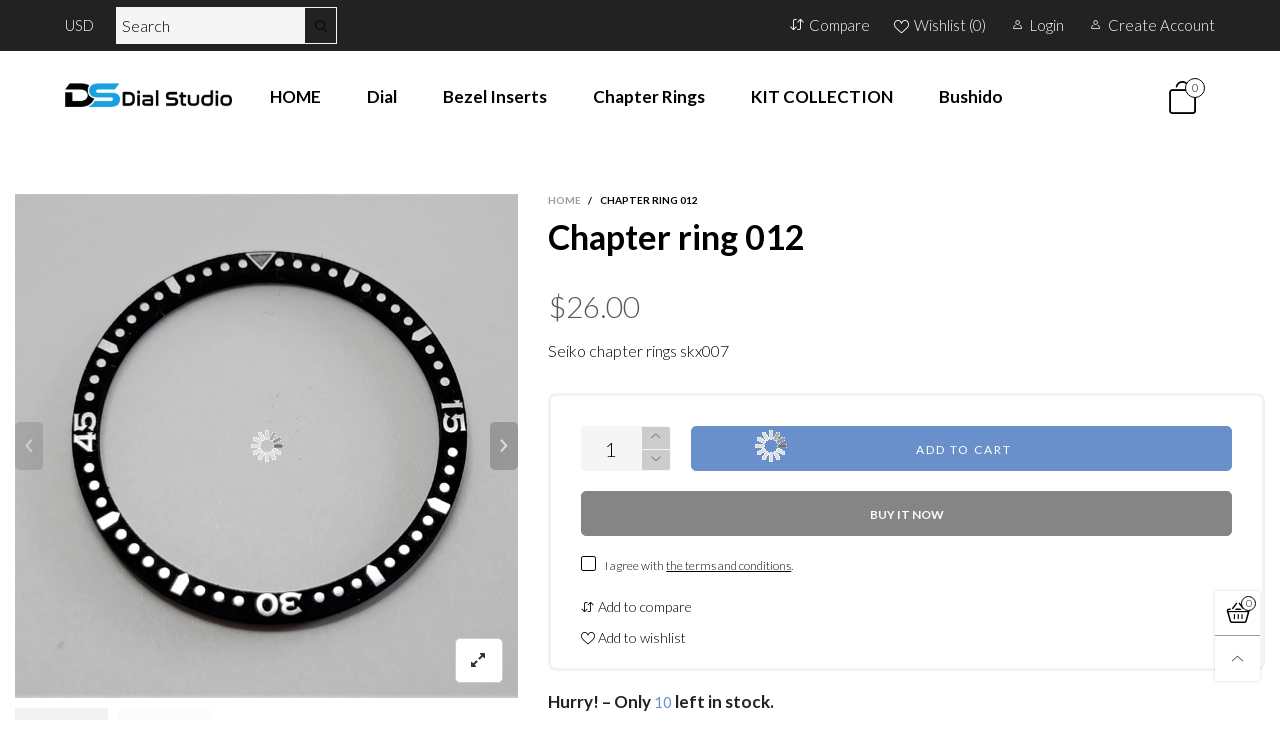

--- FILE ---
content_type: text/css
request_url: https://dialstudio.us/cdn/shop/t/17/assets/bt-icons.scss.css?v=49097084110113889581666312938
body_size: -167
content:
.wicon-star:before{content:"\e925"}.wicon-star-solid:before{content:"\e926";color:#efce4a}.wicon-interface:before{content:"\e93d"}.wicon-question:before{content:"\e924"}.wicon-right-chevron:before{content:"\e922"}.wicon-left-chevron:before{content:"\e923"}.wicon-sold:before{content:"\e91f"}.wicon-like:before{content:"\e920"}.wicon-liked:before{content:"\e921"}.wicon-list:before{content:"\e91a"}.wicon-grid-large:before{content:"\e91b"}.wicon-grid-medium:before{content:"\e91c"}.wicon-grid-very-large:before{content:"\e91d"}.wicon-icons-01:before{content:"\e600"}.wicon-icons-02:before{content:"\e601"}.wicon-icons-03:before{content:"\e602"}.wicon-icons-04:before{content:"\e603"}.wicon-icons-05:before{content:"\e604"}.wicon-icons-06:before{content:"\e605"}.wicon-icons-07:before{content:"\e606"}.wicon-icons-08:before{content:"\e607"}.wicon-icons-09:before{content:"\e608"}.wicon-icons-10:before{content:"\e609"}.wicon-icons-11:before{content:"\e60a"}.wicon-icons-12:before{content:"\e60b"}.wicon-icons-13:before{content:"\e60c"}.wicon-icons-14:before{content:"\e60d"}.wicon-icons-15:before{content:"\e60e"}.wicon-icons-16:before{content:"\e60f"}.wicon-icons-17:before{content:"\e610"}.wicon-icons-18:before{content:"\e611"}.wicon-icons-19:before{content:"\e612"}.wicon-icons-20:before{content:"\e613"}.wicon-icons-21:before{content:"\e614"}.wicon-icons-22:before{content:"\e615"}.wicon-icons-23:before{content:"\e616"}.wicon-icons-24:before{content:"\e617"}.wicon-icons-25:before{content:"\e618"}.wicon-icons-26:before{content:"\e619"}.wicon-icons-27:before{content:"\e61a"}.wicon-icons-28:before{content:"\e61b"}.wicon-icons-29:before{content:"\e61c"}.wicon-icons-30:before{content:"\e61d"}.wicon-icons-31:before{content:"\e61e"}.wicon-icons-32:before{content:"\e61f"}.wicon-icons-33:before{content:"\e620"}.wicon-icons-34:before{content:"\e621"}.wicon-icons-35:before{content:"\e622"}.wicon-icons-36:before{content:"\e623"}.wicon-icons-37:before{content:"\e624"}.wicon-icons-38:before{content:"\e625"}.wicon-icons-39:before{content:"\e626"}.wicon-icons-40:before{content:"\e627"}.wicon-icons-41:before{content:"\e628"}.wicon-icons-42:before{content:"\e629"}.wicon-icons-43:before{content:"\e62a"}.wicon-icons-44:before{content:"\e62b"}.wicon-icons-45:before{content:"\e62c"}.wicon-icons-46:before{content:"\e62d"}.wicon-icons-47:before{content:"\e62e"}.wicon-expand:before{content:"\e91e"}.wicon-calendar:before{content:"\e919"}.wicon-comments:before{content:"\e918"}.wicon-feed:before{content:"\e906"}.wicon-rss:before{content:"\e906"}.wicon-angle-double-right:before{content:"\e907"}.wicon-angle-double-left:before{content:"\e908"}.wicon-tumblr:before{content:"\e909"}.wicon-whatsapp:before{content:"\e90a"}.wicon-google-plus:before{content:"\e90b"}.wicon-vimeo:before{content:"\e90c"}.wicon-youtube-play:before{content:"\e911"}.wicon-instagram:before{content:"\e912"}.wicon-pinterest:before{content:"\e913"}.wicon-facebook:before{content:"\e914"}.wicon-facebook-f:before{content:"\e914"}.wicon-twitter:before{content:"\e915"}.wicon-snapchat:before{content:"\e901"}.wicon-map-pin:before{content:"\e902"}.wicon-pin:before{content:"\e902"}.wicon-location:before{content:"\e902"}.wicon-truck:before{content:"\e903"}.wicon-transport:before{content:"\e903"}.wicon-transaction:before{content:"\e903"}.wicon-shipping:before{content:"\e903"}.wicon-check:before{content:"\e900"}.wicon-paper-plane:before{content:"\e904"}.wicon-quote:before{content:"\e905"}.wicon-home:before{content:"\e800"}.wicon-pencil:before{content:"\e802"}.wicon-envelope:before{content:"\e818"}.wicon-picture:before{content:"\e827"}.wicon-user:before{content:"\e82a"}.wicon-map-marker:before{content:"\e833"}.wicon-earth:before{content:"\e853"}.wicon-sync:before{content:"\e862"}.wicon-clock:before{content:"\e864"}.wicon-funnel:before{content:"\e88f"}.wicon-plus:before{content:"\e917"}.wicon-minus:before{content:"\e916"}.wicon-log-out:before{content:"\e90d"}.wicon-log-in:before{content:"\e90e"}.wicon-pause:before{content:"\e90f"}.wicon-dollar-sign:before{content:"\e910"}
/*# sourceMappingURL=/cdn/shop/t/17/assets/bt-icons.scss.css.map?v=49097084110113889581666312938 */


--- FILE ---
content_type: text/css
request_url: https://dialstudio.us/cdn/shop/t/17/assets/styles.scss.css?v=91113097571747810791666348873
body_size: 6569
content:
@keyframes spin{0%{transform:rotate(0)}to{transform:rotate(360deg)}}@-webkit-keyframes fadeInDown{0%{-webkit-transform:translate3d(0,-100%,0);opacity:0;transform:translate3d(0,-100%,0)}to{-webkit-transform:translateZ(0);opacity:1;transform:translateZ(0)}}@keyframes fadeInDown{0%{-webkit-transform:translate3d(0,-100%,0);opacity:0;transform:translate3d(0,-100%,0)}to{-webkit-transform:translateZ(0);opacity:1;transform:translateZ(0)}}@keyframes rise-up{0%{opacity:0;transform:translateY(120%)}to{opacity:1;transform:translateY(0)}}@-webkit-keyframes rise-up{0%{opacity:0;transform:translateY(120%)}to{opacity:1;transform:translateY(0)}}@-webkit-keyframes rise-up-out{0%{opacity:1;transform:translateY(0)}to{opacity:0;transform:translateY(-120%)}}@keyframes rise-up-out{0%{opacity:1;transform:translateY(0)}to{opacity:0;transform:translateY(-120%)}}body.open-sidebar-canvas{overflow-y:hidden}a:hover,a:focus,a.active{color:#999;text-decoration:none;outline:none}a.alternative:hover,a.alternative:focus,a.alternative.active{color:#79a6e9}.rte a:hover,.rte a:focus,.rte a.active{text-decoration:underline}input[type=text],input[type=search],input[type=textarea],input[type=password],input[type=email],input[type=tel],input[type=number],select{font-size:16px}@media (min-width: 992px){.effect-hover__content{text-align:center;-ms-transition:ease-in-out all .3s;-webkit-transition:ease-in-out all .3s;transition:ease-in-out all .3s;flex-direction:column}}.effect-hover__content--bottom-right{bottom:15px;right:15px;left:auto}.transition{-ms-transition:ease-in-out all .3s;-webkit-transition:ease-in-out all .3s;transition:ease-in-out all .3s}.item__actions--grid-mode{width:100%;top:calc(100% - 30px);left:0;-moz-box-shadow:0px 40px 40px 0px rgba(0,0,0,.05);-webkit-box-shadow:0px 40px 40px 0px rgba(0,0,0,.05);box-shadow:0 40px 40px #0000000d;background:#fff}@media (min-width: 768px){.grid--border .grid__item{border-top:1px solid rgba(0,0,0,.05);border-right:1px solid rgba(0,0,0,.05)}.grid--small.grid--border .grid__item:nth-child(5n+1){border-left:1px solid rgba(0,0,0,.05)}.grid--small.grid--border .grid__item:nth-last-child(-n+5){border-bottom:1px solid rgba(0,0,0,.05)}.grid--medium.grid--border .grid__item:nth-child(4n+1){border-left:1px solid rgba(0,0,0,.05)}.grid--medium.grid--border .grid__item:nth-last-child(-n+4){border-bottom:1px solid rgba(0,0,0,.05)}.grid--large.grid--border .grid__item:nth-child(3n+1){border-left:1px solid rgba(0,0,0,.05)}.grid--large.grid--border .grid__item:nth-last-child(-n+3){border-bottom:1px solid rgba(0,0,0,.05)}.grid--very-large.grid--border .grid__item:nth-child(odd){border-left:1px solid rgba(0,0,0,.05)}.grid--very-large.grid--border .grid__item:nth-last-child(-n+2){border-bottom:1px solid rgba(0,0,0,.05)}}@media (min-width: 1200px){.effect-hover:hover{z-index:1;-ms-transform:translateY(-4px);-webkit-transform:translateY(-4px);transform:translateY(-4px);-moz-box-shadow:0 0 40px 0 rgba(0,0,0,.3);-webkit-box-shadow:0 0 40px 0 rgba(0,0,0,.3);box-shadow:0 0 40px #0000004d}.effect-hover:hover .pg__countdown{opacity:0;filter:alpha(opacity=0);-ms-filter:"progid:DXImageTransform.Microsoft.Alpha(Opacity=$v2)";visibility:hidden}.effect-hover:hover .effect-hover__content{visibility:visible;opacity:1;filter:alpha(opacity=100);-ms-filter:"progid:DXImageTransform.Microsoft.Alpha(Opacity=$v2)"}.effect-hover:hover .item__actions--grid-mode{opacity:1;filter:alpha(opacity=100);-ms-filter:"progid:DXImageTransform.Microsoft.Alpha(Opacity=$v2)";visibility:visible}.effect-hover:hover .product-price{border-top-color:transparent;margin-top:0;margin-bottom:15px}}@media (min-width: 768px){.effect-hover:hover .grid__item .pg{border-color:#fff}}.item__sub-actions{border-top:1px solid rgba(0,0,0,.05);margin:15px 10px 0}.zoom-effect{overflow:hidden}.zoom-effect:hover .zoom-effect__inner{-ms-transform:scale(1.1,1.1);-webkit-transform:scale(1.1,1.1);transform:scale(1.1)}.header__wrap{position:relative}.header--desktop{z-index:3}.header--mobile{border-bottom:1px solid rgba(0,0,0,.05);z-index:2}.header__link:hover .cart-number{color:#999}.currency-switcher-mobile .cs__code{vertical-align:sub}.currency-switcher-mobile .cs__code.active{text-decoration:underline!important}.item__name{font-family:Lato,sans-serif}.item__vendor{color:#cb9400;font-size:10px;text-transform:uppercase;font-weight:400}.item__image--alt-img:hover .pg__main-image{opacity:0;filter:alpha(opacity=0);-ms-filter:"progid:DXImageTransform.Microsoft.Alpha(Opacity=$v2)"}.item__image--alt-img:hover .pg__main-alt-image{opacity:1;filter:alpha(opacity=100);-ms-filter:"progid:DXImageTransform.Microsoft.Alpha(Opacity=$v2)"}.button--style1{color:#fff;border:1px solid #6990cb;background:#6990cb}.button--style1:hover,.button--style1-reverse{color:#fff;border:1px solid #79a6e9;background:#79a6e9}.button--style1-reverse:hover{color:#fff;border:1px solid #6990cb;background:#6990cb}.button--circle{width:30px;height:30px;line-height:27px;padding:0;-ms-border-radius:50%;-webkit-border-radius:50%;border-radius:50%}.button--circle i{padding-right:0!important;padding-left:2px}.button--square{width:40px;height:40px;line-height:37px;padding:0}.button--one-line{overflow:hidden}.button--qv{font-size:14px}.button--style2{color:#333;border:1px solid #cccccc;background:#fff}.button--style2:hover{color:#fff;border:1px solid #333333;background:#333}.button--style3{color:#fff;border:1px solid white;background:#0000}.button--style3:hover{color:#fff;border:1px solid #79a6e9;background:#79a6e9}.button--large{width:48px;height:48px;line-height:48px}@media (max-width: 991px){.button--large{width:30px;height:30px;line-height:30px}}.button--wl.added i:before{content:"\e921"}.button[disabled=disabled],.button.disabled{opacity:.5}.modal-body{padding:25px}.modal-header{padding:0;border:none;position:absolute;top:0;right:0;z-index:10}@media (min-width: 992px){.modal-header{margin-right:-32px}}.modal-header .close{border:none;background:none;color:#000;border:1px solid white;border-top-right-radius:6px;border-bottom-right-radius:6px;background:#fff;margin-top:0;display:-webkit-flex;display:-ms-flex;display:flex;flex-flow:row wrap;-moz-justify-content:center;-ms-justify-content:center;justify-content:center;-ms-flex-align:center;-webkit-align-items:center;-moz-align-items:center;-ms-align-items:center;-o-align-items:center;align-items:center;width:24px;height:24px}@media (min-width: 992px){.modal-header .close{width:33px;height:33px}}.modal-header .close:hover{color:#fff;background:#79a6e9;cursor:pointer}.modal-header .close i{font-size:20px}.alert-success{background:none;position:relative;padding-left:30px;border-color:#8fae1b;color:#8fae1b}.alert-success:after{font-family:BTWoodstock;content:"\e900";position:absolute;top:0;left:0;margin-top:15px;margin-left:10px}.alert-warning{background-color:#fcf8e3;border-color:#faebcc;color:#8a6d3b}.button--instagram{font-size:32px}.instagram-hashtag{position:relative;z-index:1;height:60px;margin-top:-45px}.instagram-hashtag span{background:#fff;color:#999;font-weight:700;box-shadow:0 2px 9px #0003;height:60px;line-height:60px;padding-left:40px;padding-right:40px}button:focus{outline:none}@media (min-width: 992px){.nav__item.hover,.nav__item.open{border-bottom-color:#999}.nav__item.hover .nav__item__dropdown,.nav__item.open .nav__item__dropdown{z-index:21;opacity:1;filter:alpha(opacity=100);-ms-filter:"progid:DXImageTransform.Microsoft.Alpha(Opacity=$v2)";visibility:visible;pointer-events:auto;top:calc(100% + 20px)}.nav__item.hover .nav__item__dropdown img.hide,.nav__item.open .nav__item__dropdown img.hide{display:block!important}.nav__item>a:hover,.nav__item>a:focus{color:#999!important;background:transparent!important}.nav__item__dropdown-arrow{position:absolute;top:100%;height:20px}.nav__item__dropdown-arrow:after{content:"";background-color:#fff;height:7px;-ms-transform:rotate(45deg) scale(0);-webkit-transform:rotate(45deg) scale(0);transform:rotate(45deg) scale(0);width:7px;display:block;text-align:center;position:absolute;top:3px;left:0;right:0;bottom:0;margin:0 auto;opacity:0;filter:alpha(opacity=0);-ms-filter:"progid:DXImageTransform.Microsoft.Alpha(Opacity=$v2)";visibility:hidden;-ms-transition:ease-in-out all .3s;-webkit-transition:ease-in-out all .3s;transition:ease-in-out all .3s}.nav__item--parent.hover .nav__item__dropdown-arrow:after,.nav__item--parent.open .nav__item__dropdown-arrow:after{-ms-transform:rotate(45deg) scale(1);-webkit-transform:rotate(45deg) scale(1);transform:rotate(45deg) scale(1);opacity:1;filter:alpha(opacity=100);-ms-filter:"progid:DXImageTransform.Microsoft.Alpha(Opacity=$v2)";visibility:visible}.nav .open>a{background:transparent!important}.nav .open>a:hover,.nav .open>a:focus{background:transparent!important}.nav__item__dropdown{top:calc(100% + 20px);left:0;z-index:-21;-ms-transition:ease all .3s;-webkit-transition:ease all .3s;transition:ease all .3s;pointer-events:none;background:#fff}.nav__item__dropdown>.row{display:-webkit-box;display:-moz-box;display:-ms-flexbox;display:-moz-flex;display:-webkit-flex;display:flex;flex-wrap:wrap}.nav__item.hover .nav__item__dropdown,.nav__item.open .nav__item__dropdown{top:100%}.nav-wrap-gutter .nav__item__dropdown{top:calc(100% + 0px)}.nav-wrap-gutter .nav__item.hover .nav__item__dropdown,.nav-wrap-gutter .nav__item.open .nav__item__dropdown{top:calc(100% - 20px)}.nav__item__column{padding:15px}.nav__item__dropdown-column-content{font-size:13px}.nav__item__dropdown-column-content img{margin:0 auto}.nav__icon{font-size:14px}.nav__item__dropdown-title{font-size:25px;font-weight:700;line-height:1.1em}.nav__item__dropdown-title--top{padding-bottom:17px}.nav__item__dropdown-title--bottom{padding-top:17px}.link-list--nav{padding:0;margin-bottom:0}.link-list--nav .link-list__item__dropdown{padding-top:10px}}.link-list__item.open>.mobile-nav__arrow:before{content:"\e916"}.link-list__item--parent{position:relative}.link-list__item--parent>div>.link-list__item__link:after{content:"\e917";font-family:BTWoodstock;cursor:pointer;font-size:15px;font-weight:400;padding:0 15px;vertical-align:middle;color:#999}.link-list__item--parent.hover>div>.link-list__item__dropdown{opacity:1;filter:alpha(opacity=100);-ms-filter:"progid:DXImageTransform.Microsoft.Alpha(Opacity=$v2)";visibility:visible;pointer-events:auto}.link-list__item--parent.hover>div>.link-list__item__link:after{content:"\e916"}.link-list__item__dropdown{position:absolute;top:0;width:100%;min-width:170px;margin-top:-8px;padding-bottom:8px;z-index:3}.link-list__item__dropdown:not(.link-list__item__dropdown--nav){-moz-box-shadow:0 0 25px rgba(255,255,255,.15);-webkit-box-shadow:0 0 25px rgba(255,255,255,.15);box-shadow:0 0 25px #ffffff26;background:#ffffff0d}@media (min-width: 992px){.link-list__item__dropdown--nav{-ms-transition:ease-in-out all .3s;-webkit-transition:ease-in-out all .3s;transition:ease-in-out all .3s;background:#fff;-moz-box-shadow:0px 0px 5px -1px rgba(0,0,0,.23);-webkit-box-shadow:0px 0px 5px -1px rgba(0,0,0,.23);box-shadow:0 0 5px -1px #0000003b}}.link-list__item__link{color:#000;font-size:14px;font-weight:700;font-family:Lato,sans-serif}.link-list__item__link:hover{color:#999!important}.link-list__item__link.do-active{color:#999}.link-list__item__link .nav__item__label{left:auto;right:auto;top:-12px}.link-list__item__link .currency-switcher{padding:15px}.mobile-nav .link-list__item--parent:before{display:none}.mobile-nav .link-list__item{display:-webkit-flex;display:-ms-flex;display:flex;flex-flow:row wrap;align-items:center}.mobile-nav .link-list__item__link{display:inline-block}.mobile-nav .link-list__item__link:after{display:none}.mobile-nav .link-list__item__dropdown{position:static;left:0;margin-top:8px}.mobile-nav__arrow{color:#999;margin-left:auto;min-width:50px;min-height:20px}.mobile-nav__arrow:before{width:26px;height:26px;line-height:26px;text-align:center;background:#fff;color:#000;-ms-border-radius:50%;-webkit-border-radius:50%;border-radius:50%}.mobile-nav__arrow:hover:before{background:#000;color:#fff}.mobile-nav__item{border-bottom:1px white solid;padding:5px 0;margin-bottom:0;margin-top:0!important;position:relative}.mobile-nav__item:last-child{border-bottom:none}.mobile-nav__item.level1{margin-right:0}.mobile-nav__item.level1 .mobile-nav__arrow{width:54px}.mobile-nav__item.level1 .link-list__item__link{padding-left:40px;text-transform:capitalize}.mobile-nav__item.level2{margin-right:0}.mobile-nav__item.level2 .link-list__item__link{padding-left:65px}.mobile-nav__item.level3{margin-right:0}.mobile-nav__item.level3 .link-list__item__link{padding-left:90px}.mobile-nav__item.level4{margin-right:0}.mobile-nav__item.level4 .link-list__item__link{padding-left:115px}.mobile-nav__item .link-list__item__link{height:44px;line-height:44px;padding-left:15px}.mobile-nav__item .link-list__item__dropdown{box-shadow:none;margin-top:0;padding-left:0}.mobile-nav__item .mobile-nav__arrow{position:absolute;width:64px;height:54px;top:0;right:0}.mobile-nav__item .link-list__item__dropdown{margin-top:5px;margin-bottom:-6px;padding-bottom:0;background:#0000000d}.mobile-nav__item .nav__item__label{top:0;padding:2px 7px;font-size:10px}.bt-sidebar__inner{position:fixed;top:0;z-index:1050;-webkit-overflow-scrolling:touch;width:310px;background:#fff;padding:10px 10px 0;left:100%;height:100%;overflow-x:hidden;overflow-y:auto}@media (min-width: 340px){.bt-sidebar__inner{width:320px}}@media (min-width: 768px){.bt-sidebar__inner{padding:25px;width:340px}}.block-mobile-nav{background:#0000000d;margin:0 20px 15px;-ms-border-radius:6px;-webkit-border-radius:6px;border-radius:6px}.login-form-mobile{padding:15px}@media (max-width: 767px){.bt-sidebar--full-mobile{bottom:0;left:0;right:0;width:100%;position:fixed;z-index:1052}.bt-sidebar--full-mobile .bt-sidebar__inner{display:none;left:0;right:0;width:100%;top:auto;bottom:0}}body{position:relative}.overlay{display:none;content:"";position:absolute;top:0;left:0;background:#00000080;width:100%;height:100%;z-index:1001;cursor:pointer}.bt-sidebar__content{margin-top:10px}.hc__items{overflow-y:auto;max-height:30vh;-webkit-overflow-scrolling:touch}.bt-sidebar__inner .hc__items{max-height:35vh}@media (min-width: 1425px){.bt-sidebar__inner .hc__items{max-height:45vh}}.hc__item__image{padding:15px 10px 0 0;vertical-align:top;min-width:90px}.hc__item__name{padding:10px 10px 0}.hc__item__remove-wrap{padding:5px 5px 0;vertical-align:top}.hc__item__remove{color:#0006;padding:0;font-size:17px}.hc__item__remove:hover{color:#000}.hc__empty-icon{font-size:180px;color:#0006}.hc__empty-text{font-size:24px}.cart__meta-text{font-size:85%}.hc__item__price{color:#0006}.hc__total{-moz-justify-content:space-between;-ms-justify-content:space-between;justify-content:space-between;padding:20px 10px;margin-top:20px;border-top:4px solid rgba(0,0,0,.05);color:#0006}.hc__total label{text-transform:uppercase;font-size:16px}.hc__total__price{color:#000;font-weight:700;font-size:24px;font-family:Lato,sans-serif}.hc__actions{-moz-justify-content:space-between;-ms-justify-content:space-between;justify-content:space-between}.hc__item__x{padding:0 3px}.bt-sidebar__close{font-size:130%}.bt-sidebar__close i{line-height:30px}.bt-sidebar__close span{line-height:30px;font-size:13px;padding:0 10px}.bt-sidebar__header{-moz-justify-content:space-between;-ms-justify-content:space-between;justify-content:space-between;padding:0;-ms-flex-align:center;-webkit-align-items:center;-moz-align-items:center;-ms-align-items:center;-o-align-items:center;align-items:center;-webkit-flex-direction:row-reverse;-moz-flex-direction:row-reverse;-ms-flex-direction:row-reverse;flex-direction:row-reverse;border-bottom:4px solid rgba(0,0,0,.05);margin-bottom:25px}.bt-sidebar__header--right{flex-direction:row}.bt-sidebar__header--right .bt-sidebar__close{display:flex;flex-direction:row-reverse}.bt-sidebar__title{text-transform:uppercase;font-family:Lato,sans-serif;font-weight:700}.banner-item__text__sub>a{text-decoration:underline}.banner-item__text__sub>a:hover{text-decoration:underline}@media (max-width: 767px){.banner-item__text--padding-bottom-mobile{padding-bottom:15px}.banner-item__text--padding-top-mobile{padding-top:15px}.banner-item__text--padding-left-mobile{padding-left:15px!important}.banner-item__text--padding-right-mobile{padding-right:15px!important}}.bt-dropdown__content{-ms-transition:ease-in-out all .3s;-webkit-transition:ease-in-out all .3s;transition:ease-in-out all .3s;position:absolute;top:calc(100% + 30px);z-index:2;background:#fff;-moz-box-shadow:0 0 25px rgba(0,0,0,.15);-webkit-box-shadow:0 0 25px rgba(0,0,0,.15);box-shadow:0 0 25px #00000026;min-width:320px;padding:10px;margin:0;display:block;pointer-events:none}@media (min-width: 768px){.bt-dropdown__content{min-width:360px}}.bt-dropdown__content>ul{padding:5px 10px;margin:0;text-align:center}.bt-dropdown__content--auto-center{-ms-transform:translate(-50%);-webkit-transform:translate(-50%);transform:translate(-50%)}.bt-dropdown__content--auto{left:auto;right:auto}.bt-dropdown__trigger:before{-ms-transition:ease-in-out all .3s;-webkit-transition:ease-in-out all .3s;transition:ease-in-out all .3s}.bt-dropdown.active .bt-dropdown__trigger:before{-ms-transform:rotate(-180deg);-webkit-transform:rotate(-180deg);transform:rotate(-180deg)}.bt-dropdown.active .bt-dropdown__content{visibility:visible;opacity:1;filter:alpha(opacity=100);-ms-filter:"progid:DXImageTransform.Microsoft.Alpha(Opacity=$v2)";top:100%;pointer-events:auto}.bt-dropdown__trigger--arrow:before{content:"\e619";display:inline-block;font-family:BTWoodstock;font-size:11px;position:absolute;top:0}.header__cart{color:#000}@media (min-width: 992px){.header__cart{max-width:360px}}.loading-data .item__top{position:relative}.loading-data .item__top:after{content:"";font-size:20px;display:block;width:30px;height:30px;border-radius:50%;border:2px solid #fff;border-right-color:transparent;-webkit-animation:spin 2s ease-out infinite;animation:spin 2s ease-out infinite;position:absolute;top:0;left:0;right:0;bottom:0;margin:auto}.loading-data .item__top:before{content:"";position:absolute;top:0;left:0;right:0;bottom:0;width:100%;height:100%;background:#0003;z-index:2}.loading-ajax{display:inline-block;line-height:0;vertical-align:middle;-webkit-animation:spin 2s ease-out infinite;animation:spin 2s ease-out infinite;padding:0!important}.loading-ajax:before{content:"";font-size:18px;display:inline-block;width:18px;height:18px;border-radius:50%;border:2px solid;border-right-color:transparent}.pg__review-stars{color:#ca9c3a;font-size:11px}.pg__review-stars--trigger{cursor:pointer}.pg__review-stars--no-number .spr-badge-caption{display:none}.pg__option{white-space:normal;overflow:hidden}.qty-box-label{text-transform:uppercase;font-weight:700}.spr-header-title{font-family:Lato,sans-serif}.spr-container{border-color:#0000000d;-ms-border-radius:5px;-webkit-border-radius:5px;border-radius:5px}.spr-review,.spr-form,hr{border-color:#0000000d}.add-cart-btn[disabled=disabled]{opacity:.6;filter:alpha(opacity=60);-ms-filter:"progid:DXImageTransform.Microsoft.Alpha(Opacity=$v2)";pointer-events:none}.pg__short-desc{color:#000;font-weight:300}.slick-arrow.slick-hidden{display:none!important}@media (min-width: 992px){.slick-current .text-effect-1{animation:fadeInDown .8s ease 0s forwards}.slick-current .text-effect-2{animation:rise-up 1s ease .5s forwards}.slick-current .text-effect-3{animation:rise-up 1.5s ease 1.3s forwards}.slick-current .text-effect-4{animation:rise-up 2s ease 1.8s forwards}}.slick-arrow{position:absolute;z-index:1;margin-top:0;top:calc(50% - 24px);opacity:.5;filter:alpha(opacity=50);-ms-filter:"progid:DXImageTransform.Microsoft.Alpha(Opacity=$v2)"}@media (max-width: 767px){.slick-arrow{opacity:1;filter:alpha(opacity=100);-ms-filter:"progid:DXImageTransform.Microsoft.Alpha(Opacity=$v2)"}}@media (max-width: 991px){.slick-arrow{top:calc(50% - 15px)}}.slick-arrow span{display:-webkit-flex;display:-ms-flex;display:flex;flex-flow:row wrap;-ms-flex-align:center;-webkit-align-items:center;-moz-align-items:center;-ms-align-items:center;-o-align-items:center;align-items:center;-moz-justify-content:center;-ms-justify-content:center;justify-content:center}.slick-arrow span:before{font-family:BTWoodstock;font-size:17px;font-weight:700;visibility:visible}.slick-arrow.slick-disabled{cursor:text;opacity:.3;filter:alpha(opacity=30);-ms-filter:"progid:DXImageTransform.Microsoft.Alpha(Opacity=$v2)"}@media (min-width: 768px){.slick-slider:hover .slick-arrow{opacity:1;filter:alpha(opacity=100);-ms-filter:"progid:DXImageTransform.Microsoft.Alpha(Opacity=$v2)"}}.slick-prev{left:0}.slick-prev span:before{content:"\e61d"}.slick-next{right:0}.slick-next span:before{content:"\e61e"}.slick-arrow-title .slick-arrow{position:static;background:none;border:none;padding:0;opacity:1;filter:alpha(opacity=100);-ms-filter:"progid:DXImageTransform.Microsoft.Alpha(Opacity=$v2)";vertical-align:middle}.slick-arrow-title .slick-arrow span:before{font-size:20px}.slick-arrow-title .slick-next{float:right}.slick-arrow-title .slick-next span:before{content:"\e62b"}.slick-arrow-title .slick-prev{margin-right:25px;float:left}.slick-arrow-title .slick-prev span:before{content:"\e62a"}.slick-vertical .slick-slide{display:block;height:auto;border:1px solid transparent}.slick-vertical .slick-arrow{padding:0;width:100%;-ms-border-radius:0;-webkit-border-radius:0;border-radius:0;height:28px;line-height:28px}.slick-vertical .slick-arrow span:before{-ms-transform:rotate(90deg);-webkit-transform:rotate(90deg);transform:rotate(90deg)}.slick-vertical .slick-next{top:100%}.slick-vertical .slick-prev{top:0}.slick-dots{width:100%;text-align:center;position:absolute;bottom:0;padding:0}.slick-dots>li{display:inline-block;margin:0 7px}.slick-dots>li button{font-size:0;line-height:0;color:transparent;border:0;outline:0;width:10px;height:10px;display:block;background:#0101014d;cursor:pointer;text-indent:-9999px;-ms-border-radius:50%;-webkit-border-radius:50%;border-radius:50%;box-shadow:inset 0 0 3px #0000004d;border:1px solid rgba(1,1,1,.5);margin:0;padding:0}.slick-dots>li.slick-active button{background:#010101b3;border-color:#010101}.slick-arrow{border:none!important}.slick-arrow>span{padding:0}.slick-shadow .slick-list{padding-bottom:82px;margin-bottom:-82px}.slick-shadow .item__actions--grid-mode{top:calc(100% - 15px)}.slick-slide:focus{outline:none}.slick-focus-push-top .slick-list{padding-top:50px!important}@media (max-width: 991px){.slick-focus-push-top .slick-list{padding-top:0!important}}@media (min-width: 992px){.slick-focus-push-top .slick-slide{-ms-transition:ease-in-out all .3s;-webkit-transition:ease-in-out all .3s;transition:ease-in-out all .3s;opacity:.5;filter:alpha(opacity=50);-ms-filter:"progid:DXImageTransform.Microsoft.Alpha(Opacity=$v2)";padding-right:40px}.slick-focus-push-top .slick-slide.slick-center{margin-top:-50px;opacity:1;filter:alpha(opacity=100);-ms-filter:"progid:DXImageTransform.Microsoft.Alpha(Opacity=$v2)"}}.slick-rows .slick-slide>div{display:-webkit-flex;display:-ms-flex;display:flex;flex-flow:row wrap}.slick-rows .slick-slide>div:focus{outline:none}.qty-box__ctrl{line-height:33px}.qty-box__ctrl:hover{color:#000}@media (max-width: 425px){.qty-box--sticky{margin-bottom:0}}@media (max-width: 420px){.qty-box--sticky{width:60px}}.get-rates{height:45px;line-height:41px}@media (min-width: 1200px){.modal-full{width:1180px}}@media (min-width: 1920px){.modal-full{width:1440px}}@media (min-width: 2300px){.modal-full{width:1920px}}.modal-content{background-color:#fff;-ms-border-radius:6px;-webkit-border-radius:6px;border-radius:6px 0 6px 6px}.footer__column__title{font-size:16px;color:#fff;margin-bottom:20px;font-family:Lato,sans-serif;font-weight:700}.footer__column__content{font-size:15px;color:#f9f9f9}.footer__column__content a{color:#f9f9f9}.footer__column__content a:hover{color:#6990cb}.newsletter--footer label{color:inherit!important}.footer__column__title--newsletter{margin-bottom:0}.footer__blog__link{color:#6990cbcc!important;font-weight:400}.footer__blog__link:hover{color:#6990cb!important}.social-icons__link{background-color:#f7f7f7!important;color:#696969!important;font-size:14px!important;width:24px;height:24px;line-height:24px;display:block;text-align:center;-ms-border-radius:50%;-webkit-border-radius:50%;border-radius:50%}.social-icons__link:hover{color:#6990cb!important}.input-group{display:-webkit-flex;display:-ms-flex;display:flex;flex-flow:row wrap}.newsletter__input{height:30px;line-height:30px;padding:0;border-radius:0;border:none;border-bottom:1px solid whitesmoke;background:transparent;max-width:100%;padding:0 30px 0 10px!important}.newsletter__submit{height:37px;line-height:37px;width:auto;padding:0 10px;margin:0;position:absolute;bottom:0;right:0;text-align:center;border:1px solid transparent;border-top-left-radius:0;border-bottom-left-radius:0;z-index:1}@media (min-width: 768px) and (max-width: 991px){.newsletter__submit{margin-top:5px;position:static}}.footer__contact__item{margin-bottom:7px}.footer__contact__item:last-child{margin-bottom:0}.footer__contact__item i.fa{margin-right:5px}.footer__linklist-item{margin-bottom:7px;text-transform:uppercase;font-size:12px}.footer__linklist-item:last-child{margin-bottom:0}.social-icons{margin-top:15px}.social-icons>li{padding:0 5px}.social-icons>li:first-child{padding-left:0}.social-icons>li:last-child{padding-right:0}.social-icons__link{font-size:21px}.button--disabled{opacity:.2;filter:alpha(opacity=20);-ms-filter:"progid:DXImageTransform.Microsoft.Alpha(Opacity=$v2)"}.button--radius-left{border-top-right-radius:0;border-bottom-right-radius:0}.button--radius-right{border-top-left-radius:0;border-bottom-left-radius:0}.loading-full{position:fixed;top:0;left:0;right:0;bottom:0;background:#2222224d;color:#fff;z-index:1053;display:-webkit-flex;display:-ms-flex;display:flex;flex-flow:row wrap;-ms-flex-align:center;-webkit-align-items:center;-moz-align-items:center;-ms-align-items:center;-o-align-items:center;align-items:center;-moz-justify-content:center;-ms-justify-content:center;justify-content:center}.loading-full .loading-ajax:before{font-size:50px;width:50px;height:50px}.loading-not-full{width:50px;height:50px;margin:50px auto;display:block}.loading-not-full .loading-ajax:before{font-size:50px;width:50px;height:50px}.cart-response__meta-variant-title{font-style:italic;opacity:.5;filter:alpha(opacity=50);-ms-filter:"progid:DXImageTransform.Microsoft.Alpha(Opacity=$v2)"}.cart-response__sub-total{font-size:16px}.cart-response__price--align{padding:0 5px}.cart-response__line-price__label{font-size:16px;padding-right:5px}.cart-response__qty{padding-right:5px}.notify{width:50%;margin:0 auto;position:fixed;left:0;right:0;bottom:10px;z-index:1}@media (max-width: 767px){.notify{width:80%}}.select{position:relative}.select:after{content:"\e619";font-family:BTWoodstock;position:absolute;top:0}.select--option{line-height:26px;min-width:60px}.select--option:after{height:1px;line-height:1px;top:15px;z-index:-1}@media (max-width: 991px){.select--option{height:40px;line-height:40px}.select--option select{height:40px}.select--option:after{top:20px}}select{height:30px;background:none;border-top:0;border-left:0;border-right:0;padding:0 5px}option{color:#000}.field--float-label.active label{-ms-transform:translateY(0);-webkit-transform:translateY(0);transform:translateY(0);font-size:12px;opacity:.7;filter:alpha(opacity=70);-ms-filter:"progid:DXImageTransform.Microsoft.Alpha(Opacity=$v2)"}.field--float-label.focus input{border-color:#999}.field--text-area label{display:inline-block}.stick-item:not(.loading){position:relative}.stick-item:not(.loading):after,.stick-item:not(.loading):before{content:"";position:absolute}.stick-item:not(.loading):before{width:10px;height:10px;bottom:0;right:0;border-top-left-radius:7px}.stick-item:not(.loading):after{width:6px;height:3px;bottom:4px;top:auto;left:auto;right:1px;border-bottom:1px solid transparent;border-left:1px solid transparent;transform:rotate(-45deg);-webkit-transform:rotate(-45deg)}.stick-item:not(.loading) img{border:1px solid rgba(0,0,0,.05)}.stick-item:not(.loading).selected img{border-color:#999}.stick-item:not(.loading).selected:before{background:#999;z-index:1}.stick-item:not(.loading).selected:after{z-index:2;border-bottom-color:#fff;border-left-color:#fff}.stick-item:not(.loading):hover img{border-color:#999}.pg__thumb .stick-item img{height:100%}.pg__thumb.active .stick-item:not(.loading) img{border-color:#999}.pg__thumb.active .stick-item:not(.loading):before{background:#999;z-index:1}.pg__thumb.active .stick-item:not(.loading):after{z-index:2;border-bottom-color:#fff;border-left-color:#fff}.use-sticky.active{position:fixed!important;top:0;left:0;right:0;margin:0 auto;z-index:5;-moz-box-shadow:0 0 25px rgba(0,0,0,.15);-webkit-box-shadow:0 0 25px rgba(0,0,0,.15);box-shadow:0 0 25px #00000026;-webkit-animation:fadeInDown .5s ease-out;animation:fadeInDown .5s ease-out}@media (min-width: 992px){.use-sticky.active .use-sticky--desktop-collapse{padding-top:10px;padding-bottom:10px}.use-sticky.active .header__logo img{max-width:50%}}.use-sticky.active .bt-dropdown__content{max-height:80vh;overflow-y:auto}.use-sticky.active .hide-in-sticky{display:none}.use-sticky.active .show-in-sticky{display:block}@media (max-width: 991px){.use-sticky--mobile.active+.use-sticky--holder--mobile{display:block!important}}@media (min-width: 1200px){.collection-grid-item__overlay{-ms-transition:all .3s ease-in-out;-webkit-transition:all .3s ease-in-out;transition:all .3s ease-in-out}.collection-grid-item__link:hover .collection-grid-item__overlay{-ms-transform:scale(1.1,1.1);-webkit-transform:scale(1.1,1.1);transform:scale(1.1)}}.section__title__text{font-family:Lato,sans-serif;font-weight:700}.section__sub-title{font-weight:300}.section__title__line{margin-top:3px;height:5px;background:#f5f5f5;flex-grow:100}.text-list-section{font-weight:400}@media (max-width: 767px){.text-list--border-left{border-left:1px solid}}@media (min-width: 768px){.text-list--border-right{border-right:1px solid}}.placeholder-svg{display:block;fill:#00000059;background-color:#0000001a;width:100%;height:100%;max-width:100%;max-height:100%;border:1px solid rgba(0,0,0,.2)}.placeholder-background{position:absolute;top:0;right:0;bottom:0;left:0}.placeholder-background .icon{border:0}.grid--very-small .grid__item{width:14.28%}@media (max-width: 767px){.grid--very-small .grid__item{width:33.33%}}.search-header__submit i{margin:0 auto}.search-suggest__total{color:#000}.use-slider .grid__item{margin-bottom:0}.bottom-fixed{position:fixed;bottom:39px;z-index:2;width:45px;background:#fff;font-size:30px;-moz-box-shadow:0 0 3px rgba(0,0,0,.15);-webkit-box-shadow:0 0 3px rgba(0,0,0,.15);box-shadow:0 0 3px #00000026}.cart-number--fixed{color:#000}.back-top__button{height:45px;line-height:45px}.back-top__button i{opacity:.7;font-size:17px;vertical-align:middle}.use-color-inline a{color:inherit}.article__author,.article__date,.article__split{color:#fff}.article__title__link{font-size:26px;color:#fff}.article__date i,.article__comment-count i{padding-right:5px;opacity:.6;filter:alpha(opacity=60);-ms-filter:"progid:DXImageTransform.Microsoft.Alpha(Opacity=$v2)"}.article__split{margin:0 15px}.article__tags li{padding:0 5px}.article__tag{margin-bottom:5px}@media (max-width: 767px){.has-ele-fixed{padding-bottom:30px}.has-ele-fixed .ele-fixed-distance{bottom:43px!important}}.article-feature__bottom{position:absolute;bottom:0;left:15px;right:15px;padding:25px}.article__title{font-size:18px;color:#fff;line-height:1.3}.article__title:after{content:"";position:absolute;top:100%;left:0;height:1px;width:100%;background:#fff3}.item__article-hover{top:30px;left:30px;right:30px;bottom:30px;border:1px dotted #999999;width:auto}.slick--arrow-bottom .slick-arrow{border-radius:0;top:auto;bottom:25px;margin-top:0;margin-right:0;right:20px;left:auto}.slick--arrow-bottom .slick-prev{right:58px;margin-left:0;margin-right:5px}input[type=number]::-webkit-inner-spin-button,input[type=number]::-webkit-outer-spin-button{-webkit-appearance:none;marign:0}input[type=number]{-moz-appearance:textfield}.search-suggest{z-index:1;max-height:70vh;overflow-y:auto}.search-suggest__thumbnail{width:80px}.search-suggest__info{padding-left:10px;max-width:calc(100% - 80px);margin-top:-4px}.search-suggest--abs{position:absolute;width:100%;left:0;right:0;padding:0 15px;top:auto;background:#fff}.no-distance-top{padding-top:0!important}.quote-icon{position:absolute;top:-12px;left:50px;font-size:110px;color:#fff}.cookie_consent{-moz-box-shadow:0 0 3px rgba(0,0,0,.15);-webkit-box-shadow:0 0 3px rgba(0,0,0,.15);box-shadow:0 0 3px #00000026}.cookie_consent__content a{color:#000;text-decoration:underline}@media (max-width: 991px){.pcol__title--padding{padding-top:60px}}.pcol__items.slick-rows .slick-slide>div{padding-top:15px}.pcol__items.slick-rows .slick-slide>div:first-child{padding-top:0}.pcol__item__name{font-size:16px}.pcol__item__name span.product-price__price{font-size:15px}.pcol__title__h3{font-size:20px}@-webkit-keyframes shine{to{left:125%}}@keyframes shine{to{left:125%}}.rb__effect{overflow:hidden;position:relative}.rb__effect--zoom img{-ms-transition:ease-in-out all .3s;-webkit-transition:ease-in-out all .3s;transition:ease-in-out all .3s}.rb__effect--zoom:hover img{-ms-transform:scale(1.1,1.1);-webkit-transform:scale(1.1,1.1);transform:scale(1.1)}.rb__effect--slide:before{position:absolute;top:0;left:-70%;z-index:2;display:block;content:"";width:50%;height:100%;background:-webkit-linear-gradient(left,rgba(255,255,255,0) 0%,rgba(255,255,255,.6) 100%);background:linear-gradient(to right,#fff0,#fff9);-ms-transform:skewX(-25deg);-webkit-transform:skewX(-25deg);transform:skew(-25deg);opacity:0;filter:alpha(opacity=0);-ms-filter:"progid:DXImageTransform.Microsoft.Alpha(Opacity=$v2)"}.rb__effect--slide:hover:before{-webkit-animation:shine .95s;animation:shine .95s;opacity:1;filter:alpha(opacity=100);-ms-filter:"progid:DXImageTransform.Microsoft.Alpha(Opacity=$v2)"}.rb__effect--border:after{position:absolute;top:10px;left:10px;right:10px;bottom:10px;z-index:2;display:block;content:"";border:1px solid #999999;opacity:0;filter:alpha(opacity=0);-ms-filter:"progid:DXImageTransform.Microsoft.Alpha(Opacity=$v2)";-ms-transition:ease-in-out all .3s;-webkit-transition:ease-in-out all .3s;transition:ease-in-out all .3s;-ms-transform:scale(0,0);-webkit-transform:scale(0,0);transform:scale(0)}.rb__effect--border:hover:after{opacity:1;filter:alpha(opacity=100);-ms-filter:"progid:DXImageTransform.Microsoft.Alpha(Opacity=$v2)";-ms-transform:scale(1,1);-webkit-transform:scale(1,1);transform:scale(1)}.rb__effect--blur:hover img{-webkit-filter:blur(5px)}.rb__effect--brightness:hover img{-webkit-filter:brightness(200%)}.rb__effect--contrast:hover img{-webkit-filter:contrast(200%)}.rb__effect--drop-shadow:hover img{-webkit-filter:drop-shadow(8px 8px 10px gray)}.rb__effect--grayscale:hover img{-webkit-filter:grayscale(100%)}.rb__effect--hue-rotate:hover img{-webkit-filter:hue-rotate(90deg)}.rb__effect--invert:hover img{-webkit-filter:invert(100%)}.rb__effect--opacity:hover img{-webkit-filter:opacity(30%)}.rb__effect--saturate:hover img{-webkit-filter:saturate(8)}.rb__effect--sepia:hover img{-webkit-filter:sepia(100%)}.rb__effect--contrast-brightness:hover img{-webkit-filter:contrast(200%) brightness(150%)}.breadcrumbs li{vertical-align:unset}@media (max-width: 991px){.breadcrumbs>div{border-top:none!important}}.breadcrumbs__name{font-family:Lato,sans-serif;text-transform:uppercase;margin-top:0;margin-bottom:0}.breadcrumbs__list{line-height:10px;font-weight:700}.breadcrumbs__list li a{text-transform:uppercase;font-size:10px;color:#0006}.breadcrumbs__list li a:hover{color:#000}.breadcrumbs__list li:last-child a{color:#000;cursor:text}.breadcrumbs__slash{font-size:10px;padding:0 5px}.cross-sell-list{z-index:1}.contact__form-page{width:100%}@media (min-width: 992px){.contact__form-page{width:calc(100% - 50px)}}.contact__info-block{font-size:16px}.support__area__name{font-size:22px;line-height:22px}.support__area__email{color:#999}.support-area-mobile{padding:15px}.expand-trigger:focus{color:#000}.expand-trigger:not(.open) i:not(.ignore):before{content:"\e917"}.checkbox-one-line__label{font-size:.75rem;line-height:1.3rem;cursor:pointer}.checkbox-one-line__label:before{content:"";position:absolute;left:0;width:15px;height:15px;border:1px solid;top:0;font-family:BTWoodstock;display:flex;justify-content:center;align-items:center;border-radius:2.1px}.checkbox-one-line__input:checked+.checkbox-one-line__label:before{content:"\e900"}.free-shipping-icon{font-size:20px;vertical-align:middle}.free-shipping-text{margin-left:5px;display:inline-block;vertical-align:text-bottom}.lp__language-item{white-space:nowrap;padding:3px 0}.alert ul{margin:0}.progress.active .progress-bar,.progress-bar.active{-ms-animation:progress-bar-stripes 2s linear infinite;-webkit-animation:progress-bar-stripes 2s linear infinite;animation:progress-bar-stripes 2s linear infinite;-moz-animation:progress-bar-stripes 2s linear infinite}.progress-bar{height:100%;line-height:20px;text-align:center;-moz-box-shadow:inset 0 -1px 0 rgba(0,0,0,.15);-webkit-box-shadow:inset 0 -1px 0 rgba(0,0,0,.15);box-shadow:inset 0 -1px #00000026}.progress-bar-striped,.progress-striped .progress-bar{background-image:-webkit-linear-gradient(45deg,rgba(255,255,255,.15) 25%,transparent 25%,transparent 50%,rgba(255,255,255,.15) 50%,rgba(255,255,255,.15) 75%,transparent 75%,transparent);background-image:-o-linear-gradient(45deg,rgba(255,255,255,.15) 25%,transparent 25%,transparent 50%,rgba(255,255,255,.15) 50%,rgba(255,255,255,.15) 75%,transparent 75%,transparent);background-image:linear-gradient(45deg,rgba(255,255,255,.15) 25%,transparent 25%,transparent 50%,rgba(255,255,255,.15) 50%,rgba(255,255,255,.15) 75%,transparent 75%,transparent);-webkit-background-size:40px 40px;background-size:40px 40px}.cart__free-progress{background-color:#b9b9b9}.cart__free-progress-bar{background-color:#25a71d;color:#fff}.custom-scrollbar::-webkit-scrollbar{width:3px;-webkit-appearance:none}.custom-scrollbar::-webkit-scrollbar-thumb{background-color:#000;-webkit-box-shadow:0 0 1px black;box-shadow:0 0 1px #000}.custom-scrollbar::-webkit-scrollbar-track{background-color:#0000001a;width:3px}.custom-scrollbar--thick::-webkit-scrollbar{width:10px}.custom-scrollbar--thick::-webkit-scrollbar-track{width:10px}.fs-inherit{font-size:inherit}.highlight{background:#00000012}.klaviyo-form{max-width:100%}
/*# sourceMappingURL=/cdn/shop/t/17/assets/styles.scss.css.map?v=91113097571747810791666348873 */


--- FILE ---
content_type: text/css
request_url: https://dialstudio.us/cdn/shop/t/17/assets/cloudzoom.scss.css?v=115762864289781886721699482568
body_size: -438
content:
.cloudzoom-lens{border:5px solid #888;width:100px;height:100px;box-shadow:0 0 10px #0006;cursor:crosshair;z-index:9999}.cloudzoom-zoom{border:1px solid #888;box-shadow:0 0 10px #0006;z-index:9999}.cloudzoom-zoom-inside{border:none;box-shadow:none;z-index:0;cursor:pointer}.modal-open .cloudzoom-zoom-inside{z-index:9999}.cloudzoom-caption{display:none;text-align:left;background-color:#000;color:#fff;font-weight:700;padding:10px;font-family:sans-serif;font-size:11px}.cloudzoom-blank{background-image:url(//dialstudio.us/cdn/shop/t/17/assets/blank.png?v=108045956124428427601666312889)}.cloudzoom-ajax-loader{background-image:url(//dialstudio.us/cdn/shop/t/17/assets/ajax-loader.gif?v=41356863302472015721666312889);width:32px;height:32px}
/*# sourceMappingURL=/cdn/shop/t/17/assets/cloudzoom.scss.css.map?v=115762864289781886721699482568 */


--- FILE ---
content_type: text/css
request_url: https://dialstudio.us/cdn/shop/t/17/assets/quick-view.scss.css?v=106191496686114825951666312938
body_size: 258
content:
.product-price--single s.product-price__price{font-size:20px}.product-price--single span.product-price__price{font-size:30px;font-weight:300}@media (max-width: 767px){.product-price--single span.product-price__price{font-size:20px}}.product-price__varying{padding:0 10px;font-size:40px}@media (max-width: 991px){.product-review-masonry{margin-top:0!important}}.pg__mains .slick-arrow{background:#0006;color:#fff;width:28px;height:48px;line-height:48px}.pg__mains .slick-arrow:hover{background:#000}.product-single .pg__review-stars{font-size:13px}@media (max-width: 767px){.product-single hr{border-width:3px;margin-left:-15px!important;margin-right:-15px!important}}.product-single__sub{background:#0000000d;-ms-border-radius:6px;-webkit-border-radius:6px;border-radius:6px;padding:20px 30px}.product-single__sub-info{margin-right:20px;font-size:16px;font-weight:400;margin-bottom:0;line-height:26px}.product-single__sub-info span:first-child{display:inline-block;text-transform:uppercase;color:#0006}.button--single-cart{font-size:12px;text-transform:uppercase;border-color:#6990cb;color:#fff;background:#6990cb;font-family:Lato,sans-serif}.button--single-cart:hover{border-color:#6990cb;color:#6990cb;background:#fff}.button--single-cart i{width:18px;height:18px;padding:0;margin-right:5px}.button--single-cart i,.button--single-cart span{line-height:14px}.product-single__title{color:#000;font-size:31px;font-weight:700;line-height:1.3em;font-family:Lato,sans-serif}@media (min-width: 768px){.product-single__title{font-size:34px}}.button--media-single{position:absolute;right:15px;bottom:15px;z-index:1;font-size:16px}.button--single-cart-full{width:calc(100% - 65px)}.sizechart-trigger{color:#999}@-webkit-keyframes progress-bar-stripes{0%{background-position:40px 0}to{background-position:0 0}}@keyframes progress-bar-stripes{0%{background-position:40px 0}to{background-position:0 0}}.progress.active .progress-bar,.progress-bar.active{-ms-animation:progress-bar-stripes 2s linear infinite;-webkit-animation:progress-bar-stripes 2s linear infinite;animation:progress-bar-stripes 2s linear infinite;-moz-animation:progress-bar-stripes 2s linear infinite}.progress-bar{height:100%;line-height:20px;text-align:center;-moz-box-shadow:inset 0 -1px 0 rgba(0,0,0,.15);-webkit-box-shadow:inset 0 -1px 0 rgba(0,0,0,.15);box-shadow:inset 0 -1px #00000026}.progress-bar-striped,.progress-striped .progress-bar{background-image:-webkit-linear-gradient(45deg,rgba(255,255,255,.15) 25%,transparent 25%,transparent 50%,rgba(255,255,255,.15) 50%,rgba(255,255,255,.15) 75%,transparent 75%,transparent);background-image:-o-linear-gradient(45deg,rgba(255,255,255,.15) 25%,transparent 25%,transparent 50%,rgba(255,255,255,.15) 50%,rgba(255,255,255,.15) 75%,transparent 75%,transparent);background-image:linear-gradient(45deg,rgba(255,255,255,.15) 25%,transparent 25%,transparent 50%,rgba(255,255,255,.15) 50%,rgba(255,255,255,.15) 75%,transparent 75%,transparent);-webkit-background-size:40px 40px;background-size:40px 40px}#quickViewPopup .button--media{display:none}#quickViewPopup .pg__mains .slick-arrow{display:none!important}.pswp__share--download{display:none}.pg__thumbs--single img{-ms-transition:none;-webkit-transition:none;transition:none}.video-box{position:relative;height:0;overflow:hidden;width:auto}.video-box iframe{position:absolute;top:0;left:1px;width:100%;height:100%}.youtube-wrapper{position:absolute;top:0;left:0;width:100%}.video-box--youtube{padding-bottom:62.49%}.video-box--vimeo{padding-bottom:43%}.pg__thumb__link--video:before{font-family:BTWoodstock;content:"\e911";position:absolute;top:50%;left:50%;transform:translate(-50%,-50%);z-index:1;color:#000000e6;font-size:35px}.pg__sold-text,.pg__sales-number{padding:0 3px}.shopify-model-viewer-ui{position:absolute!important;top:0;left:0;width:100%;max-width:100%;height:100%}model-viewer{position:absolute;top:0;left:0;width:100%;max-width:100%;height:100%}.no-light-box-icon+.button--media{display:none}
/*# sourceMappingURL=/cdn/shop/t/17/assets/quick-view.scss.css.map?v=106191496686114825951666312938 */


--- FILE ---
content_type: text/css
request_url: https://dialstudio.us/cdn/shop/t/17/assets/product-single.scss.css?v=154632134014027064441666312938
body_size: 751
content:
.product-nav__item{background:#fff;-moz-box-shadow:0 0 1px rgba(0,0,0,.15);-webkit-box-shadow:0 0 1px rgba(0,0,0,.15);box-shadow:0 0 1px #00000026;-ms-border-radius:5px;-webkit-border-radius:5px;border-radius:5px;-ms-transition:ease-in-out all .3s;-webkit-transition:ease-in-out all .3s;transition:ease-in-out all .3s;cursor:pointer}.product-nav__item--previous:hover,.product-nav__item--next:hover{-ms-transform:translate(0,-50%);-webkit-transform:translate(0,-50%);transform:translateY(-50%);z-index:3}.product-nav__title{font-size:20px}.product-nav__vendor{font-size:10px;font-weight:400;color:#0006}@media (min-width: 768px) and (max-width: 1199px){.product-nav__image a{pointer-events:none}}.product-nav__direction{position:absolute;bottom:0;font-size:11px}.product-nav__direction i{vertical-align:text-bottom}.shopify-payment-btn-wrap{margin-top:10px}button.shopify-payment-button__button{font-size:12px;text-transform:uppercase;-ms-border-radius:5px;-webkit-border-radius:5px;border-radius:5px;padding:10px 27px 7px;height:45px;font-weight:700;color:#fcfcfc;background-color:#515151;border:1px solid #515151}button.shopify-payment-button__button:hover{color:#000;background-color:#fff!important;border:1px solid #6a6a6a}.shopify-payment-button.disabled .shopify-payment-button__button,.additional-checkout-buttons.disabled .shopify-payment-button__button{opacity:.7;filter:alpha(opacity=70);-ms-filter:"progid:DXImageTransform.Microsoft.Alpha(Opacity=$v2)";pointer-events:none}@media (max-width: 425px){.shopify-payment-sticky{width:100%}}.shopify-payment-button__button--hidden{display:none!important}.tab-accordion{-ms-border-radius:0;-webkit-border-radius:0;border-radius:0}@media (max-width: 991px){.tab-accordion{border:1px solid #dddddd;border-bottom:none}}.tab-pane--accordion{padding:5px 10px}@media (max-width: 991px){.tab-pane--accordion{border-bottom:1px solid #dddddd}}@media (min-width: 992px){.tab-pane--accordion{padding:5px 0}}@media (min-width: 992px){.tab-pane--accor-state{display:none!important}.tab-pane--accor-state.active{display:block!important}}@media (min-width: 992px){.tab-accordion-all .tab-accordion__trigger{background:transparent!important;border-top:1px solid #dddddd!important;border-bottom:none!important}.tab-accordion-all .tab-accordion__trigger:first-child{border:none!important}}.tab-accordion__trigger{border-bottom:1px solid #dddddd!important;padding:10px;-ms-transition:ease-in-out all .3s;-webkit-transition:ease-in-out all .3s;transition:ease-in-out all .3s;background:#f7f7f7}@media (min-width: 992px){.tab-accordion__trigger{padding:10px 0}}.tab-accordion__trigger:after{content:"\e917";font-family:BTWoodstock;font-size:15px}.tab-accordion__trigger:focus,.tab-accordion__trigger:hover{color:#000!important}.tab-accordion__trigger.open:after{content:"\e916"}@media (max-width: 991px){.tab-accordion__trigger.open{background:#ddd!important;color:#000!important}}.sc{position:fixed;z-index:99;background:#fffffff7;box-shadow:0 0 3px #00000026;-ms-transition:ease-in-out all .3s;-webkit-transition:ease-in-out all .3s;transition:ease-in-out all .3s;display:none;top:auto;bottom:0;left:0;right:0}.sc .pg__option__label{padding-right:15px}@media (min-width: 992px){.sc .swatch__item{min-width:30px!important;height:30px!important;line-height:30px!important}.sc .swatch__item.swatch__item--color{width:30px!important}}.sc .product-price--single s.product-price__price{font-size:13px}@media (max-width: 767px){.sc .product-price--single span.product-price__price{font-size:25px;display:block;width:100%;padding:5px 0}}.sc .pg__discount-text{display:none}@media (max-width: 767px){.sc .shopify-payment-button__button{font-size:13px}}.sc__inner{max-width:1200px}.sc__small-price{font-size:14px;white-space:nowrap;overflow:hidden;font-weight:700}.sc--active{display:block}.sc__close{line-height:30px;color:#0006;-moz-box-shadow:0 0 3px rgba(0,0,0,.15);-webkit-box-shadow:0 0 3px rgba(0,0,0,.15);box-shadow:0 0 3px #00000026;border:1px solid rgba(0,0,0,.05)}@media (min-width: 992px){.sc__close{position:absolute;top:0;margin-top:-35px;right:10px;width:100px;height:100px;-ms-border-radius:5px;-webkit-border-radius:5px;border-radius:5px;-ms-transition:ease-in-out all .3s;-webkit-transition:ease-in-out all .3s;transition:ease-in-out all .3s}}.sc__close:focus{border:1px solid rgba(0,0,0,.05);background:#fff;color:#0006}.sc__close:hover{border:1px solid #999999}.sc__close__image{-ms-border-radius:5px;-webkit-border-radius:5px;border-radius:5px}.sc__close__active{display:none}.button--single-sticky{padding:0 3px}@media (max-width: 767px){.button--single-cart-sticky{max-width:calc(100% - 100px);white-space:nowrap}}@media (max-width: 1199px){.button--single-cart-sticky{flex-grow:1}}@media (min-width: 992px){.button--single-cart-sticky{max-width:calc(100% - 110px);white-space:nowrap}}@media (min-width: 1200px){.button--single-cart-sticky{max-width:200px}}@media (max-width: 991px){.sc__mobile{text-transform:uppercase;font-weight:700;line-height:43px;height:43px}}.sc__close__active--desktop i{font-size:20px;line-height:27px}.sc__close--working{background:#fff;height:30px;margin-top:-15px}.sc__close--working .sc__close__active{display:inline-block}.sc__close--working .sc__close__inactive{display:none}.sc__variant-title{font-size:11px;white-space:nowrap;overflow:hidden}.sc__small-price .product-price{margin-top:0}.sc__small-price .product-price--single s.product-price__price{display:none}.sc__small-price .product-price--single span.product-price__price{font-size:20px}.sc__action .pg__option__label{min-width:auto}@media (min-width: 1200px){.sc__action-wrap{padding-left:0;padding-right:0}}.shopify-payment-btn-wrap--sticky{width:100%}@media (min-width: 1200px){.shopify-payment-btn-wrap--sticky{margin-top:0;width:auto;max-width:165px;white-space:nowrap}}@media (min-width: 1400px){.shopify-payment-btn-wrap--sticky{max-width:175px}}@media (min-width: 992px){.sc__image{margin:0 auto}}.sc__trigger--close{display:none}.sc__trigger i{padding:0 5px}.sc.open .sc__trigger--close{display:block}.sc.open .sc__trigger--open{display:none}.sc__trigger--close{border:1px solid #ddd;background:#fff}@media (max-width: 991px){.sc__trigger--close i{position:absolute;left:50%;top:50%;-ms-transform:translate(-50%,-50%);-webkit-transform:translate(-50%,-50%);transform:translate(-50%,-50%);font-size:25px}}.sc__image-wrap{max-width:70px}input.spr-form-input,textarea.spr-form-input{padding:3px 8px}.store-availability-small-text{font-size:12px}.store-availability-information__button{height:30px;line-height:30px;border-radius:3px}.store-availability-information__title__stock-icon{color:#0a750a}.store-availability-information__title__outstock-icon{color:#980707}@media (min-width: 1200px){.rencent-view-ele-point{margin-top:70px}}
/*# sourceMappingURL=/cdn/shop/t/17/assets/product-single.scss.css.map?v=154632134014027064441666312938 */


--- FILE ---
content_type: text/javascript
request_url: https://dialstudio.us/cdn/shop/t/17/assets/theme.js?v=2469417316029618051769127241
body_size: 1069
content:
window.theme=window.theme||{},window.theme=window.theme||{},$.extend(!0,theme.libs,{"navigation-section":{js:"//dialstudio.us/cdn/shop/t/17/assets/bt-section-navigation.min.js?v=3676303722926578441666312890"},"navigation-vertical-section":{js:"//dialstudio.us/cdn/shop/t/17/assets/bt-section-navigation-vertical.min.js?v=8381018431390078091666312890"},"product-tabs-section":{js:"//dialstudio.us/cdn/shop/t/17/assets/bt-section-product-tabs.min.js?v=18183142843062113861666312890"},"instagram-section":{js:"//dialstudio.us/cdn/shop/t/17/assets/bt-section-instagram.min.js?v=15281244937851829271666312890"},"rich-banner-text-section":{js:"//dialstudio.us/cdn/shop/t/17/assets/bt-section-rich-banner-text.min.js?v=41956330778239065431666312890"},"layer-banner-section":{js:"//dialstudio.us/cdn/shop/t/17/assets/bt-section-layer-banner.min.js?v=85099271775259142691666312890"},"simple-product-slider-section":{js:"//dialstudio.us/cdn/shop/t/17/assets/bt-section-simple-product-slider.min.js?v=150544009374994033961666312890"},"product-columns-section":{js:"//dialstudio.us/cdn/shop/t/17/assets/bt-section-product-columns.min.js?v=112336998655061838211666312890"},"map-section":{js:"//dialstudio.us/cdn/shop/t/17/assets/bt-section-map.min.js?v=156307289829113671121666312890"},"quotes-section":{js:"//dialstudio.us/cdn/shop/t/17/assets/bt-section-quotes.min.js?v=144313337819941354051666312890"},"logo-bar-section":{js:"//dialstudio.us/cdn/shop/t/17/assets/bt-section-logo-bar.min.js?v=71807721969995009531666312890"},"single-deal-section":{js:"//dialstudio.us/cdn/shop/t/17/assets/bt-section-single-deal.min.js?v=25458204786684868451666312890"},"about-section":{js:"//dialstudio.us/cdn/shop/t/17/assets/bt-section-about.min.js?v=8502415123109276991666312890"},"newsletter-section":{js:"//dialstudio.us/cdn/shop/t/17/assets/bt-section-newsletter.min.js?v=141531588240217245561666312890"},"featured-blog-section":{js:"//dialstudio.us/cdn/shop/t/17/assets/bt-section-featured-blog.min.js?v=144183644309553950851666312890"},"footer-section":{js:"//dialstudio.us/cdn/shop/t/17/assets/bt-section-footer.min.js?v=98348299769482219231666312890"},"product-section":{js:"//dialstudio.us/cdn/shop/t/17/assets/bt-section-product.min.js?v=117549713457437673611666312890"},"collection-template-section":{js:"//dialstudio.us/cdn/shop/t/17/assets/bt-collection.min.js?v=32454035711797278571666312889"},"search-template-section":{js:"//dialstudio.us/cdn/shop/t/17/assets/bt-search.min.js?v=87958022862029333331666312889"},"cart-template-section":{js:"//dialstudio.us/cdn/shop/t/17/assets/bt-cart-page.min.js?v=142630996492541363041666312889"},"faq-section":{js:"//dialstudio.us/cdn/shop/t/17/assets/bt-section-faq.min.js?v=1214"},zoom:{js:"//dialstudio.us/cdn/shop/t/17/assets/cloudzoom.js?v=14062328003065750181666312891"}}),theme.dependTypeLibs={"navigation-vertical":"navigation-section",product:"product-global","collection-template":"nouislider"},theme.Sections=function(){this.constructors={},this.instances=[],$(document).on("shopify:section:load",this._onSectionLoad.bind(this)).on("shopify:section:unload",this._onSectionUnload.bind(this)).on("shopify:section:select",this._onSelect.bind(this)).on("shopify:section:deselect",this._onDeselect.bind(this)).on("shopify:block:select",this._onBlockSelect.bind(this)).on("shopify:block:deselect",this._onBlockDeselect.bind(this))},theme.Sections.prototype=_.assignIn({},theme.Sections.prototype,{_beforeCreateInstance:function(container,constructor,type){type||(type=$(container).attr("data-section-type")),theme.dependTypeLibs[type]==null?BT.loadCssJsLib(type+"-section",function(){this.constructors[type]==null&&(this.constructors[type]=constructor),this._createInstance(container,constructor)}.bind(this)):BT.loadCssJsLib(theme.dependTypeLibs[type],function(){BT.loadCssJsLib(type+"-section",function(){this.constructors[type]==null&&(this.constructors[type]=constructor),this._createInstance(container,constructor)}.bind(this))}.bind(this))},_createInstance:function(container,constructor){var $container=$(container),id=$container.attr("data-section-id"),type=$container.attr("data-section-type");if(constructor=constructor||this.constructors[type],!_.isUndefined(constructor)){var instance=_.assignIn(new constructor(container),{id:id,type:type,container:container});this.instances.push(instance)}},_onSectionLoad:function(evt){var container=$("[data-section-id]",evt.target)[0];container&&this._beforeCreateInstance(container)},_onSectionUnload:function(evt){this.instances=_.filter(this.instances,function(instance){var isEventInstance=instance.id===evt.detail.sectionId;return isEventInstance&&_.isFunction(instance.onUnload)&&instance.onUnload(evt),!isEventInstance})},_onSelect:function(evt){var instance=_.find(this.instances,function(instance2){return instance2.id===evt.detail.sectionId});!_.isUndefined(instance)&&_.isFunction(instance.onSelect)&&instance.onSelect(evt)},_onDeselect:function(evt){var instance=_.find(this.instances,function(instance2){return instance2.id===evt.detail.sectionId});!_.isUndefined(instance)&&_.isFunction(instance.onDeselect)&&instance.onDeselect(evt)},_onBlockSelect:function(evt){var instance=_.find(this.instances,function(instance2){return instance2.id===evt.detail.sectionId});!_.isUndefined(instance)&&_.isFunction(instance.onBlockSelect)&&instance.onBlockSelect(evt)},_onBlockDeselect:function(evt){var instance=_.find(this.instances,function(instance2){return instance2.id===evt.detail.sectionId});!_.isUndefined(instance)&&_.isFunction(instance.onBlockDeselect)&&instance.onBlockDeselect(evt)},register:function(type,constructor){$("[data-section-type="+type+"]").each(function(index,container){this._beforeCreateInstance(container,constructor,type)}.bind(this))}}),window.slate=window.slate||{},theme.Currency=function(){var moneyFormat="$";function formatMoney(cents,format){typeof cents=="string"&&(cents=cents.replace(".",""));var value="",placeholderRegex=/\{\{\s*(\w+)\s*\}\}/,formatString=format||moneyFormat;function formatWithDelimiters(number,precision,thousands,decimal){if(thousands=thousands||",",decimal=decimal||".",isNaN(number)||number===null)return 0;number=(number/100).toFixed(precision);var parts=number.split("."),dollarsAmount=parts[0].replace(/(\d)(?=(\d\d\d)+(?!\d))/g,"$1"+thousands),centsAmount=parts[1]?decimal+parts[1]:"";return dollarsAmount+centsAmount}switch(formatString.match(placeholderRegex)[1]){case"amount":value=formatWithDelimiters(cents,2);break;case"amount_no_decimals":value=formatWithDelimiters(cents,0);break;case"amount_with_comma_separator":value=formatWithDelimiters(cents,2,".",",");break;case"amount_no_decimals_with_comma_separator":value=formatWithDelimiters(cents,0,".",",");break;case"amount_no_decimals_with_space_separator":value=formatWithDelimiters(cents,0," ");break;case"amount_with_apostrophe_separator":value=formatWithDelimiters(cents,2,"'");break}return formatString.replace(placeholderRegex,value)}return{formatMoney:formatMoney}}(),window.theme=window.theme||{},theme.sections=new theme.Sections,BT.loadRequireCss(),BT.init();function registerSections(){theme.sections.register("navigation",theme.DesktopNavigationSection),theme.sections.register("navigation-vertical",theme.VerticalNavigationSection),theme.sections.register("instagram",theme.InstagramSection),theme.sections.register("rich-banner-text",theme.RichBannerTextSection),theme.sections.register("layer-banner",theme.LayerBannerSection),theme.sections.register("simple-product-slider",theme.SimpleProductSliderSection),theme.sections.register("product",theme.ProductTemplateSection),theme.sections.register("product-tabs",theme.ProductTabsSection),theme.sections.register("product-columns",theme.ProductColumnsSection),theme.sections.register("map",theme.Maps),theme.sections.register("quotes",theme.QuotesSection),theme.sections.register("featured-blog",theme.FeaturedBlogSection),theme.sections.register("logo-bar",theme.LogoListSection),theme.sections.register("single-deal",theme.SingleDealSection),theme.sections.register("about",theme.AboutSection),theme.sections.register("newsletter",theme.NewsletterSection),theme.sections.register("footer",theme.FooterSection),theme.sections.register("collection-template",theme.CollectionTemplateSection),theme.sections.register("search-template",theme.SearchTemplateSection),theme.sections.register("cart-template",theme.CartTemplateSection),theme.sections.register("faq",theme.faqSection)}BT.data.cacheWindowWidth<=BT.options.windowScreen.mobile?$(document).ready(function(){registerSections()}):registerSections();
//# sourceMappingURL=/cdn/shop/t/17/assets/theme.js.map?v=2469417316029618051769127241
